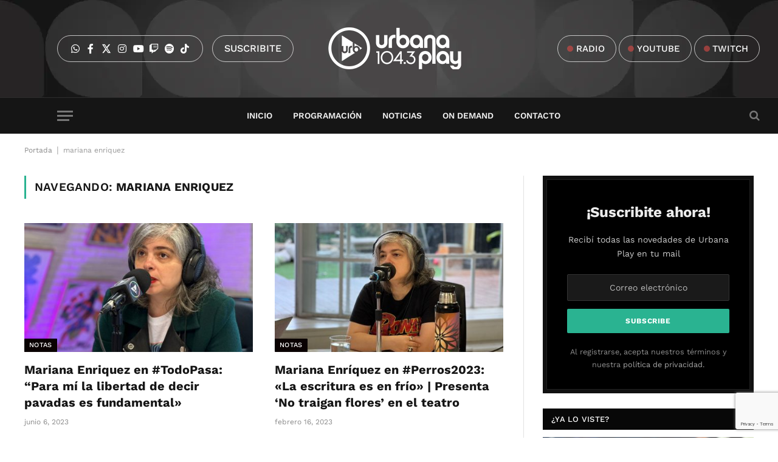

--- FILE ---
content_type: text/html; charset=utf-8
request_url: https://www.google.com/recaptcha/api2/anchor?ar=1&k=6LeHQ8AbAAAAAMMpnbkULrqO5tIBGSwVoguRA4xt&co=aHR0cHM6Ly91cmJhbmFwbGF5Zm0uY29tOjQ0Mw..&hl=en&v=PoyoqOPhxBO7pBk68S4YbpHZ&size=invisible&anchor-ms=20000&execute-ms=30000&cb=mktjf6mk753x
body_size: 48609
content:
<!DOCTYPE HTML><html dir="ltr" lang="en"><head><meta http-equiv="Content-Type" content="text/html; charset=UTF-8">
<meta http-equiv="X-UA-Compatible" content="IE=edge">
<title>reCAPTCHA</title>
<style type="text/css">
/* cyrillic-ext */
@font-face {
  font-family: 'Roboto';
  font-style: normal;
  font-weight: 400;
  font-stretch: 100%;
  src: url(//fonts.gstatic.com/s/roboto/v48/KFO7CnqEu92Fr1ME7kSn66aGLdTylUAMa3GUBHMdazTgWw.woff2) format('woff2');
  unicode-range: U+0460-052F, U+1C80-1C8A, U+20B4, U+2DE0-2DFF, U+A640-A69F, U+FE2E-FE2F;
}
/* cyrillic */
@font-face {
  font-family: 'Roboto';
  font-style: normal;
  font-weight: 400;
  font-stretch: 100%;
  src: url(//fonts.gstatic.com/s/roboto/v48/KFO7CnqEu92Fr1ME7kSn66aGLdTylUAMa3iUBHMdazTgWw.woff2) format('woff2');
  unicode-range: U+0301, U+0400-045F, U+0490-0491, U+04B0-04B1, U+2116;
}
/* greek-ext */
@font-face {
  font-family: 'Roboto';
  font-style: normal;
  font-weight: 400;
  font-stretch: 100%;
  src: url(//fonts.gstatic.com/s/roboto/v48/KFO7CnqEu92Fr1ME7kSn66aGLdTylUAMa3CUBHMdazTgWw.woff2) format('woff2');
  unicode-range: U+1F00-1FFF;
}
/* greek */
@font-face {
  font-family: 'Roboto';
  font-style: normal;
  font-weight: 400;
  font-stretch: 100%;
  src: url(//fonts.gstatic.com/s/roboto/v48/KFO7CnqEu92Fr1ME7kSn66aGLdTylUAMa3-UBHMdazTgWw.woff2) format('woff2');
  unicode-range: U+0370-0377, U+037A-037F, U+0384-038A, U+038C, U+038E-03A1, U+03A3-03FF;
}
/* math */
@font-face {
  font-family: 'Roboto';
  font-style: normal;
  font-weight: 400;
  font-stretch: 100%;
  src: url(//fonts.gstatic.com/s/roboto/v48/KFO7CnqEu92Fr1ME7kSn66aGLdTylUAMawCUBHMdazTgWw.woff2) format('woff2');
  unicode-range: U+0302-0303, U+0305, U+0307-0308, U+0310, U+0312, U+0315, U+031A, U+0326-0327, U+032C, U+032F-0330, U+0332-0333, U+0338, U+033A, U+0346, U+034D, U+0391-03A1, U+03A3-03A9, U+03B1-03C9, U+03D1, U+03D5-03D6, U+03F0-03F1, U+03F4-03F5, U+2016-2017, U+2034-2038, U+203C, U+2040, U+2043, U+2047, U+2050, U+2057, U+205F, U+2070-2071, U+2074-208E, U+2090-209C, U+20D0-20DC, U+20E1, U+20E5-20EF, U+2100-2112, U+2114-2115, U+2117-2121, U+2123-214F, U+2190, U+2192, U+2194-21AE, U+21B0-21E5, U+21F1-21F2, U+21F4-2211, U+2213-2214, U+2216-22FF, U+2308-230B, U+2310, U+2319, U+231C-2321, U+2336-237A, U+237C, U+2395, U+239B-23B7, U+23D0, U+23DC-23E1, U+2474-2475, U+25AF, U+25B3, U+25B7, U+25BD, U+25C1, U+25CA, U+25CC, U+25FB, U+266D-266F, U+27C0-27FF, U+2900-2AFF, U+2B0E-2B11, U+2B30-2B4C, U+2BFE, U+3030, U+FF5B, U+FF5D, U+1D400-1D7FF, U+1EE00-1EEFF;
}
/* symbols */
@font-face {
  font-family: 'Roboto';
  font-style: normal;
  font-weight: 400;
  font-stretch: 100%;
  src: url(//fonts.gstatic.com/s/roboto/v48/KFO7CnqEu92Fr1ME7kSn66aGLdTylUAMaxKUBHMdazTgWw.woff2) format('woff2');
  unicode-range: U+0001-000C, U+000E-001F, U+007F-009F, U+20DD-20E0, U+20E2-20E4, U+2150-218F, U+2190, U+2192, U+2194-2199, U+21AF, U+21E6-21F0, U+21F3, U+2218-2219, U+2299, U+22C4-22C6, U+2300-243F, U+2440-244A, U+2460-24FF, U+25A0-27BF, U+2800-28FF, U+2921-2922, U+2981, U+29BF, U+29EB, U+2B00-2BFF, U+4DC0-4DFF, U+FFF9-FFFB, U+10140-1018E, U+10190-1019C, U+101A0, U+101D0-101FD, U+102E0-102FB, U+10E60-10E7E, U+1D2C0-1D2D3, U+1D2E0-1D37F, U+1F000-1F0FF, U+1F100-1F1AD, U+1F1E6-1F1FF, U+1F30D-1F30F, U+1F315, U+1F31C, U+1F31E, U+1F320-1F32C, U+1F336, U+1F378, U+1F37D, U+1F382, U+1F393-1F39F, U+1F3A7-1F3A8, U+1F3AC-1F3AF, U+1F3C2, U+1F3C4-1F3C6, U+1F3CA-1F3CE, U+1F3D4-1F3E0, U+1F3ED, U+1F3F1-1F3F3, U+1F3F5-1F3F7, U+1F408, U+1F415, U+1F41F, U+1F426, U+1F43F, U+1F441-1F442, U+1F444, U+1F446-1F449, U+1F44C-1F44E, U+1F453, U+1F46A, U+1F47D, U+1F4A3, U+1F4B0, U+1F4B3, U+1F4B9, U+1F4BB, U+1F4BF, U+1F4C8-1F4CB, U+1F4D6, U+1F4DA, U+1F4DF, U+1F4E3-1F4E6, U+1F4EA-1F4ED, U+1F4F7, U+1F4F9-1F4FB, U+1F4FD-1F4FE, U+1F503, U+1F507-1F50B, U+1F50D, U+1F512-1F513, U+1F53E-1F54A, U+1F54F-1F5FA, U+1F610, U+1F650-1F67F, U+1F687, U+1F68D, U+1F691, U+1F694, U+1F698, U+1F6AD, U+1F6B2, U+1F6B9-1F6BA, U+1F6BC, U+1F6C6-1F6CF, U+1F6D3-1F6D7, U+1F6E0-1F6EA, U+1F6F0-1F6F3, U+1F6F7-1F6FC, U+1F700-1F7FF, U+1F800-1F80B, U+1F810-1F847, U+1F850-1F859, U+1F860-1F887, U+1F890-1F8AD, U+1F8B0-1F8BB, U+1F8C0-1F8C1, U+1F900-1F90B, U+1F93B, U+1F946, U+1F984, U+1F996, U+1F9E9, U+1FA00-1FA6F, U+1FA70-1FA7C, U+1FA80-1FA89, U+1FA8F-1FAC6, U+1FACE-1FADC, U+1FADF-1FAE9, U+1FAF0-1FAF8, U+1FB00-1FBFF;
}
/* vietnamese */
@font-face {
  font-family: 'Roboto';
  font-style: normal;
  font-weight: 400;
  font-stretch: 100%;
  src: url(//fonts.gstatic.com/s/roboto/v48/KFO7CnqEu92Fr1ME7kSn66aGLdTylUAMa3OUBHMdazTgWw.woff2) format('woff2');
  unicode-range: U+0102-0103, U+0110-0111, U+0128-0129, U+0168-0169, U+01A0-01A1, U+01AF-01B0, U+0300-0301, U+0303-0304, U+0308-0309, U+0323, U+0329, U+1EA0-1EF9, U+20AB;
}
/* latin-ext */
@font-face {
  font-family: 'Roboto';
  font-style: normal;
  font-weight: 400;
  font-stretch: 100%;
  src: url(//fonts.gstatic.com/s/roboto/v48/KFO7CnqEu92Fr1ME7kSn66aGLdTylUAMa3KUBHMdazTgWw.woff2) format('woff2');
  unicode-range: U+0100-02BA, U+02BD-02C5, U+02C7-02CC, U+02CE-02D7, U+02DD-02FF, U+0304, U+0308, U+0329, U+1D00-1DBF, U+1E00-1E9F, U+1EF2-1EFF, U+2020, U+20A0-20AB, U+20AD-20C0, U+2113, U+2C60-2C7F, U+A720-A7FF;
}
/* latin */
@font-face {
  font-family: 'Roboto';
  font-style: normal;
  font-weight: 400;
  font-stretch: 100%;
  src: url(//fonts.gstatic.com/s/roboto/v48/KFO7CnqEu92Fr1ME7kSn66aGLdTylUAMa3yUBHMdazQ.woff2) format('woff2');
  unicode-range: U+0000-00FF, U+0131, U+0152-0153, U+02BB-02BC, U+02C6, U+02DA, U+02DC, U+0304, U+0308, U+0329, U+2000-206F, U+20AC, U+2122, U+2191, U+2193, U+2212, U+2215, U+FEFF, U+FFFD;
}
/* cyrillic-ext */
@font-face {
  font-family: 'Roboto';
  font-style: normal;
  font-weight: 500;
  font-stretch: 100%;
  src: url(//fonts.gstatic.com/s/roboto/v48/KFO7CnqEu92Fr1ME7kSn66aGLdTylUAMa3GUBHMdazTgWw.woff2) format('woff2');
  unicode-range: U+0460-052F, U+1C80-1C8A, U+20B4, U+2DE0-2DFF, U+A640-A69F, U+FE2E-FE2F;
}
/* cyrillic */
@font-face {
  font-family: 'Roboto';
  font-style: normal;
  font-weight: 500;
  font-stretch: 100%;
  src: url(//fonts.gstatic.com/s/roboto/v48/KFO7CnqEu92Fr1ME7kSn66aGLdTylUAMa3iUBHMdazTgWw.woff2) format('woff2');
  unicode-range: U+0301, U+0400-045F, U+0490-0491, U+04B0-04B1, U+2116;
}
/* greek-ext */
@font-face {
  font-family: 'Roboto';
  font-style: normal;
  font-weight: 500;
  font-stretch: 100%;
  src: url(//fonts.gstatic.com/s/roboto/v48/KFO7CnqEu92Fr1ME7kSn66aGLdTylUAMa3CUBHMdazTgWw.woff2) format('woff2');
  unicode-range: U+1F00-1FFF;
}
/* greek */
@font-face {
  font-family: 'Roboto';
  font-style: normal;
  font-weight: 500;
  font-stretch: 100%;
  src: url(//fonts.gstatic.com/s/roboto/v48/KFO7CnqEu92Fr1ME7kSn66aGLdTylUAMa3-UBHMdazTgWw.woff2) format('woff2');
  unicode-range: U+0370-0377, U+037A-037F, U+0384-038A, U+038C, U+038E-03A1, U+03A3-03FF;
}
/* math */
@font-face {
  font-family: 'Roboto';
  font-style: normal;
  font-weight: 500;
  font-stretch: 100%;
  src: url(//fonts.gstatic.com/s/roboto/v48/KFO7CnqEu92Fr1ME7kSn66aGLdTylUAMawCUBHMdazTgWw.woff2) format('woff2');
  unicode-range: U+0302-0303, U+0305, U+0307-0308, U+0310, U+0312, U+0315, U+031A, U+0326-0327, U+032C, U+032F-0330, U+0332-0333, U+0338, U+033A, U+0346, U+034D, U+0391-03A1, U+03A3-03A9, U+03B1-03C9, U+03D1, U+03D5-03D6, U+03F0-03F1, U+03F4-03F5, U+2016-2017, U+2034-2038, U+203C, U+2040, U+2043, U+2047, U+2050, U+2057, U+205F, U+2070-2071, U+2074-208E, U+2090-209C, U+20D0-20DC, U+20E1, U+20E5-20EF, U+2100-2112, U+2114-2115, U+2117-2121, U+2123-214F, U+2190, U+2192, U+2194-21AE, U+21B0-21E5, U+21F1-21F2, U+21F4-2211, U+2213-2214, U+2216-22FF, U+2308-230B, U+2310, U+2319, U+231C-2321, U+2336-237A, U+237C, U+2395, U+239B-23B7, U+23D0, U+23DC-23E1, U+2474-2475, U+25AF, U+25B3, U+25B7, U+25BD, U+25C1, U+25CA, U+25CC, U+25FB, U+266D-266F, U+27C0-27FF, U+2900-2AFF, U+2B0E-2B11, U+2B30-2B4C, U+2BFE, U+3030, U+FF5B, U+FF5D, U+1D400-1D7FF, U+1EE00-1EEFF;
}
/* symbols */
@font-face {
  font-family: 'Roboto';
  font-style: normal;
  font-weight: 500;
  font-stretch: 100%;
  src: url(//fonts.gstatic.com/s/roboto/v48/KFO7CnqEu92Fr1ME7kSn66aGLdTylUAMaxKUBHMdazTgWw.woff2) format('woff2');
  unicode-range: U+0001-000C, U+000E-001F, U+007F-009F, U+20DD-20E0, U+20E2-20E4, U+2150-218F, U+2190, U+2192, U+2194-2199, U+21AF, U+21E6-21F0, U+21F3, U+2218-2219, U+2299, U+22C4-22C6, U+2300-243F, U+2440-244A, U+2460-24FF, U+25A0-27BF, U+2800-28FF, U+2921-2922, U+2981, U+29BF, U+29EB, U+2B00-2BFF, U+4DC0-4DFF, U+FFF9-FFFB, U+10140-1018E, U+10190-1019C, U+101A0, U+101D0-101FD, U+102E0-102FB, U+10E60-10E7E, U+1D2C0-1D2D3, U+1D2E0-1D37F, U+1F000-1F0FF, U+1F100-1F1AD, U+1F1E6-1F1FF, U+1F30D-1F30F, U+1F315, U+1F31C, U+1F31E, U+1F320-1F32C, U+1F336, U+1F378, U+1F37D, U+1F382, U+1F393-1F39F, U+1F3A7-1F3A8, U+1F3AC-1F3AF, U+1F3C2, U+1F3C4-1F3C6, U+1F3CA-1F3CE, U+1F3D4-1F3E0, U+1F3ED, U+1F3F1-1F3F3, U+1F3F5-1F3F7, U+1F408, U+1F415, U+1F41F, U+1F426, U+1F43F, U+1F441-1F442, U+1F444, U+1F446-1F449, U+1F44C-1F44E, U+1F453, U+1F46A, U+1F47D, U+1F4A3, U+1F4B0, U+1F4B3, U+1F4B9, U+1F4BB, U+1F4BF, U+1F4C8-1F4CB, U+1F4D6, U+1F4DA, U+1F4DF, U+1F4E3-1F4E6, U+1F4EA-1F4ED, U+1F4F7, U+1F4F9-1F4FB, U+1F4FD-1F4FE, U+1F503, U+1F507-1F50B, U+1F50D, U+1F512-1F513, U+1F53E-1F54A, U+1F54F-1F5FA, U+1F610, U+1F650-1F67F, U+1F687, U+1F68D, U+1F691, U+1F694, U+1F698, U+1F6AD, U+1F6B2, U+1F6B9-1F6BA, U+1F6BC, U+1F6C6-1F6CF, U+1F6D3-1F6D7, U+1F6E0-1F6EA, U+1F6F0-1F6F3, U+1F6F7-1F6FC, U+1F700-1F7FF, U+1F800-1F80B, U+1F810-1F847, U+1F850-1F859, U+1F860-1F887, U+1F890-1F8AD, U+1F8B0-1F8BB, U+1F8C0-1F8C1, U+1F900-1F90B, U+1F93B, U+1F946, U+1F984, U+1F996, U+1F9E9, U+1FA00-1FA6F, U+1FA70-1FA7C, U+1FA80-1FA89, U+1FA8F-1FAC6, U+1FACE-1FADC, U+1FADF-1FAE9, U+1FAF0-1FAF8, U+1FB00-1FBFF;
}
/* vietnamese */
@font-face {
  font-family: 'Roboto';
  font-style: normal;
  font-weight: 500;
  font-stretch: 100%;
  src: url(//fonts.gstatic.com/s/roboto/v48/KFO7CnqEu92Fr1ME7kSn66aGLdTylUAMa3OUBHMdazTgWw.woff2) format('woff2');
  unicode-range: U+0102-0103, U+0110-0111, U+0128-0129, U+0168-0169, U+01A0-01A1, U+01AF-01B0, U+0300-0301, U+0303-0304, U+0308-0309, U+0323, U+0329, U+1EA0-1EF9, U+20AB;
}
/* latin-ext */
@font-face {
  font-family: 'Roboto';
  font-style: normal;
  font-weight: 500;
  font-stretch: 100%;
  src: url(//fonts.gstatic.com/s/roboto/v48/KFO7CnqEu92Fr1ME7kSn66aGLdTylUAMa3KUBHMdazTgWw.woff2) format('woff2');
  unicode-range: U+0100-02BA, U+02BD-02C5, U+02C7-02CC, U+02CE-02D7, U+02DD-02FF, U+0304, U+0308, U+0329, U+1D00-1DBF, U+1E00-1E9F, U+1EF2-1EFF, U+2020, U+20A0-20AB, U+20AD-20C0, U+2113, U+2C60-2C7F, U+A720-A7FF;
}
/* latin */
@font-face {
  font-family: 'Roboto';
  font-style: normal;
  font-weight: 500;
  font-stretch: 100%;
  src: url(//fonts.gstatic.com/s/roboto/v48/KFO7CnqEu92Fr1ME7kSn66aGLdTylUAMa3yUBHMdazQ.woff2) format('woff2');
  unicode-range: U+0000-00FF, U+0131, U+0152-0153, U+02BB-02BC, U+02C6, U+02DA, U+02DC, U+0304, U+0308, U+0329, U+2000-206F, U+20AC, U+2122, U+2191, U+2193, U+2212, U+2215, U+FEFF, U+FFFD;
}
/* cyrillic-ext */
@font-face {
  font-family: 'Roboto';
  font-style: normal;
  font-weight: 900;
  font-stretch: 100%;
  src: url(//fonts.gstatic.com/s/roboto/v48/KFO7CnqEu92Fr1ME7kSn66aGLdTylUAMa3GUBHMdazTgWw.woff2) format('woff2');
  unicode-range: U+0460-052F, U+1C80-1C8A, U+20B4, U+2DE0-2DFF, U+A640-A69F, U+FE2E-FE2F;
}
/* cyrillic */
@font-face {
  font-family: 'Roboto';
  font-style: normal;
  font-weight: 900;
  font-stretch: 100%;
  src: url(//fonts.gstatic.com/s/roboto/v48/KFO7CnqEu92Fr1ME7kSn66aGLdTylUAMa3iUBHMdazTgWw.woff2) format('woff2');
  unicode-range: U+0301, U+0400-045F, U+0490-0491, U+04B0-04B1, U+2116;
}
/* greek-ext */
@font-face {
  font-family: 'Roboto';
  font-style: normal;
  font-weight: 900;
  font-stretch: 100%;
  src: url(//fonts.gstatic.com/s/roboto/v48/KFO7CnqEu92Fr1ME7kSn66aGLdTylUAMa3CUBHMdazTgWw.woff2) format('woff2');
  unicode-range: U+1F00-1FFF;
}
/* greek */
@font-face {
  font-family: 'Roboto';
  font-style: normal;
  font-weight: 900;
  font-stretch: 100%;
  src: url(//fonts.gstatic.com/s/roboto/v48/KFO7CnqEu92Fr1ME7kSn66aGLdTylUAMa3-UBHMdazTgWw.woff2) format('woff2');
  unicode-range: U+0370-0377, U+037A-037F, U+0384-038A, U+038C, U+038E-03A1, U+03A3-03FF;
}
/* math */
@font-face {
  font-family: 'Roboto';
  font-style: normal;
  font-weight: 900;
  font-stretch: 100%;
  src: url(//fonts.gstatic.com/s/roboto/v48/KFO7CnqEu92Fr1ME7kSn66aGLdTylUAMawCUBHMdazTgWw.woff2) format('woff2');
  unicode-range: U+0302-0303, U+0305, U+0307-0308, U+0310, U+0312, U+0315, U+031A, U+0326-0327, U+032C, U+032F-0330, U+0332-0333, U+0338, U+033A, U+0346, U+034D, U+0391-03A1, U+03A3-03A9, U+03B1-03C9, U+03D1, U+03D5-03D6, U+03F0-03F1, U+03F4-03F5, U+2016-2017, U+2034-2038, U+203C, U+2040, U+2043, U+2047, U+2050, U+2057, U+205F, U+2070-2071, U+2074-208E, U+2090-209C, U+20D0-20DC, U+20E1, U+20E5-20EF, U+2100-2112, U+2114-2115, U+2117-2121, U+2123-214F, U+2190, U+2192, U+2194-21AE, U+21B0-21E5, U+21F1-21F2, U+21F4-2211, U+2213-2214, U+2216-22FF, U+2308-230B, U+2310, U+2319, U+231C-2321, U+2336-237A, U+237C, U+2395, U+239B-23B7, U+23D0, U+23DC-23E1, U+2474-2475, U+25AF, U+25B3, U+25B7, U+25BD, U+25C1, U+25CA, U+25CC, U+25FB, U+266D-266F, U+27C0-27FF, U+2900-2AFF, U+2B0E-2B11, U+2B30-2B4C, U+2BFE, U+3030, U+FF5B, U+FF5D, U+1D400-1D7FF, U+1EE00-1EEFF;
}
/* symbols */
@font-face {
  font-family: 'Roboto';
  font-style: normal;
  font-weight: 900;
  font-stretch: 100%;
  src: url(//fonts.gstatic.com/s/roboto/v48/KFO7CnqEu92Fr1ME7kSn66aGLdTylUAMaxKUBHMdazTgWw.woff2) format('woff2');
  unicode-range: U+0001-000C, U+000E-001F, U+007F-009F, U+20DD-20E0, U+20E2-20E4, U+2150-218F, U+2190, U+2192, U+2194-2199, U+21AF, U+21E6-21F0, U+21F3, U+2218-2219, U+2299, U+22C4-22C6, U+2300-243F, U+2440-244A, U+2460-24FF, U+25A0-27BF, U+2800-28FF, U+2921-2922, U+2981, U+29BF, U+29EB, U+2B00-2BFF, U+4DC0-4DFF, U+FFF9-FFFB, U+10140-1018E, U+10190-1019C, U+101A0, U+101D0-101FD, U+102E0-102FB, U+10E60-10E7E, U+1D2C0-1D2D3, U+1D2E0-1D37F, U+1F000-1F0FF, U+1F100-1F1AD, U+1F1E6-1F1FF, U+1F30D-1F30F, U+1F315, U+1F31C, U+1F31E, U+1F320-1F32C, U+1F336, U+1F378, U+1F37D, U+1F382, U+1F393-1F39F, U+1F3A7-1F3A8, U+1F3AC-1F3AF, U+1F3C2, U+1F3C4-1F3C6, U+1F3CA-1F3CE, U+1F3D4-1F3E0, U+1F3ED, U+1F3F1-1F3F3, U+1F3F5-1F3F7, U+1F408, U+1F415, U+1F41F, U+1F426, U+1F43F, U+1F441-1F442, U+1F444, U+1F446-1F449, U+1F44C-1F44E, U+1F453, U+1F46A, U+1F47D, U+1F4A3, U+1F4B0, U+1F4B3, U+1F4B9, U+1F4BB, U+1F4BF, U+1F4C8-1F4CB, U+1F4D6, U+1F4DA, U+1F4DF, U+1F4E3-1F4E6, U+1F4EA-1F4ED, U+1F4F7, U+1F4F9-1F4FB, U+1F4FD-1F4FE, U+1F503, U+1F507-1F50B, U+1F50D, U+1F512-1F513, U+1F53E-1F54A, U+1F54F-1F5FA, U+1F610, U+1F650-1F67F, U+1F687, U+1F68D, U+1F691, U+1F694, U+1F698, U+1F6AD, U+1F6B2, U+1F6B9-1F6BA, U+1F6BC, U+1F6C6-1F6CF, U+1F6D3-1F6D7, U+1F6E0-1F6EA, U+1F6F0-1F6F3, U+1F6F7-1F6FC, U+1F700-1F7FF, U+1F800-1F80B, U+1F810-1F847, U+1F850-1F859, U+1F860-1F887, U+1F890-1F8AD, U+1F8B0-1F8BB, U+1F8C0-1F8C1, U+1F900-1F90B, U+1F93B, U+1F946, U+1F984, U+1F996, U+1F9E9, U+1FA00-1FA6F, U+1FA70-1FA7C, U+1FA80-1FA89, U+1FA8F-1FAC6, U+1FACE-1FADC, U+1FADF-1FAE9, U+1FAF0-1FAF8, U+1FB00-1FBFF;
}
/* vietnamese */
@font-face {
  font-family: 'Roboto';
  font-style: normal;
  font-weight: 900;
  font-stretch: 100%;
  src: url(//fonts.gstatic.com/s/roboto/v48/KFO7CnqEu92Fr1ME7kSn66aGLdTylUAMa3OUBHMdazTgWw.woff2) format('woff2');
  unicode-range: U+0102-0103, U+0110-0111, U+0128-0129, U+0168-0169, U+01A0-01A1, U+01AF-01B0, U+0300-0301, U+0303-0304, U+0308-0309, U+0323, U+0329, U+1EA0-1EF9, U+20AB;
}
/* latin-ext */
@font-face {
  font-family: 'Roboto';
  font-style: normal;
  font-weight: 900;
  font-stretch: 100%;
  src: url(//fonts.gstatic.com/s/roboto/v48/KFO7CnqEu92Fr1ME7kSn66aGLdTylUAMa3KUBHMdazTgWw.woff2) format('woff2');
  unicode-range: U+0100-02BA, U+02BD-02C5, U+02C7-02CC, U+02CE-02D7, U+02DD-02FF, U+0304, U+0308, U+0329, U+1D00-1DBF, U+1E00-1E9F, U+1EF2-1EFF, U+2020, U+20A0-20AB, U+20AD-20C0, U+2113, U+2C60-2C7F, U+A720-A7FF;
}
/* latin */
@font-face {
  font-family: 'Roboto';
  font-style: normal;
  font-weight: 900;
  font-stretch: 100%;
  src: url(//fonts.gstatic.com/s/roboto/v48/KFO7CnqEu92Fr1ME7kSn66aGLdTylUAMa3yUBHMdazQ.woff2) format('woff2');
  unicode-range: U+0000-00FF, U+0131, U+0152-0153, U+02BB-02BC, U+02C6, U+02DA, U+02DC, U+0304, U+0308, U+0329, U+2000-206F, U+20AC, U+2122, U+2191, U+2193, U+2212, U+2215, U+FEFF, U+FFFD;
}

</style>
<link rel="stylesheet" type="text/css" href="https://www.gstatic.com/recaptcha/releases/PoyoqOPhxBO7pBk68S4YbpHZ/styles__ltr.css">
<script nonce="P-R-g_APov6zBSKaG_WkPg" type="text/javascript">window['__recaptcha_api'] = 'https://www.google.com/recaptcha/api2/';</script>
<script type="text/javascript" src="https://www.gstatic.com/recaptcha/releases/PoyoqOPhxBO7pBk68S4YbpHZ/recaptcha__en.js" nonce="P-R-g_APov6zBSKaG_WkPg">
      
    </script></head>
<body><div id="rc-anchor-alert" class="rc-anchor-alert"></div>
<input type="hidden" id="recaptcha-token" value="[base64]">
<script type="text/javascript" nonce="P-R-g_APov6zBSKaG_WkPg">
      recaptcha.anchor.Main.init("[\x22ainput\x22,[\x22bgdata\x22,\x22\x22,\[base64]/[base64]/[base64]/[base64]/[base64]/UltsKytdPUU6KEU8MjA0OD9SW2wrK109RT4+NnwxOTI6KChFJjY0NTEyKT09NTUyOTYmJk0rMTxjLmxlbmd0aCYmKGMuY2hhckNvZGVBdChNKzEpJjY0NTEyKT09NTYzMjA/[base64]/[base64]/[base64]/[base64]/[base64]/[base64]/[base64]\x22,\[base64]\x22,\x22GMO9ISc5wp01w71AwpnCuRnDhyTCrsOJX3ZQZ8ONWQ/DoEIdOF0LwoHDtsOiJhd6WcKDe8Kgw5Iww6jDoMOWw4lMICUmIUp/[base64]/DvhlXfyzComHDtsKhCSrDnVRsw5LCk8OHw5DCjmVEw7BRAHbCqzVXw7TDncOXDMOQST09CH3CpCvCvcONwrvDgcOlwpPDpMOfwr5Aw7XCssOAXAAywqlfwqHCt0/DosO8w4ZxbMO1w6E+G8Kqw6t0w64VLlPDmcKSDsOWR8ODwrfDuMOEwqV+cFU+w6LDnWRZQknClcO3NSh/worDj8K2wpYFRcOMGH1JOMKMHsOywpnCjsKvDsK0wqvDt8K8X8K0IsOiYxdfw6QlSSARSMOMP1R5YBzCu8Kfw5AQeU9PJ8Kiw43CgTcPIzRGCcK/w6XCncOmwovDisKwBsOGw6XDmcKbaVLCmMORw5rCi8K2woBffcOYwpTCim/DvzPCosOww6XDkXnDk2w8OUYKw6EnP8OyKsKLw5NNw6g4wqfDisOUw54Hw7HDnE8/w6obf8KUPzvDsh5Ew6hXwrprRybDphQ2wqYrcMOAwqgtCsORwoQPw6FbVMK4QX4+J8KBFMKYUFggw4pveXXDpMO7FcK/[base64]/[base64]/wrIgw4nCkTTDmsOtcWvDpU5uwrzCvjVcWy3DizVzw7jDtmYswpfCtcOCw4vDow/CrgjCm3RldgQ4w6vCqyYTwr/CtcO/[base64]/[base64]/CrcOZw5ozO8KgwqDDu3jCpcK9UcOPYMKhwq8lCg1UwrdwwqjCvsOowpNEw7l0MjcjKw3Cn8Ksb8KEwrnCmsK7w7lOwqoJDsOKR3fCo8KIw4LClMOYwqQDNMOGQGnCkMKtwrzDuHhhN8OELSzDtH/CtcOqeX4/w5wfIsO7wozCnXp1Dy9dwpLCilbDtMKIw5DCoTLCn8OEGR3DgVINw5hUw5rClEjDhcO9wozCqsKDQHoLNcOgaFc4w6TDpcODTgcRw448wp7CgcKtSXY7IcOIwpM8CMKqFhwFw4PDocOEwphAb8OtT8KOwooPw587ZsOiw6U5w6/CiMOcMWzCiMKPw69IwqpZw6nCjsKwDlFtIMO/KMKBKF/[base64]/ChsOPwosYwr/DhAXCqRHCrsOZBcKKdy1aZzpyw4DDnRpswp/DtsKWw5nCtjJvdBTCvcObWMOXwpJoBn8pRcOnL8O3Jzl4f3bDvcKmRl5wwqlqwpoMIMKnw73Dn8OKEcOyw6QMdcOEwrjDvFnDvhY8IFNRMMOhw7sNw5RWZ04Jw6bDpEzCiMO/LMOEewvCkcKgwowLw4cNYcOvLmjDqVfCvMOdwpZVRMK7Xl0hw7fClcOew7xow5vDr8KJd8OjKxVWwqh3CltmwrpVwpfCuwPDkA3CnMKqwqbDvsK6fTPDgMOBf2BOw4bCqzgKwoEgQStbwpLDncOHw5nDrsK5e8OBwqPCpcO8GsOLUMOvOcO/wqw+VsO1LcK5N8OcJU3ConDCgUjCv8KIMwbChsKGelHDhsO4FMKVecKRGsO6wofDnTbDp8KxwpYVDsKQRcOcH1wpeMO9woDCscK9w7w6wrXDtz/CnsO7FQHDpMKQRXdJwo7DvsKmwqpAwrDCmSzCpMO2w6YCwrnCqsKlPcK7w5wmXx8XI0vDrMKTHsKkwq7CtlDDqcKqw7rCrcKZwoDDiCsEDT7Ck1TCs0gCQCx9wqwhdMKRFHF+w4HCoTHDhGTChMKeAsOhw6EmG8KCw5DCtUTDmHdcwq3Ci8OiWmtRw4/DsB5sJMKzBFzCnMOxA8OEw5gMwokRw5kSw6bCsWHCi8O/w5QOw6jCo8KKw6ZVfTvCuCfCsMOHw4BDw4HCpmDCucOqwo/[base64]/Cp8Ozw6vDrGLDkMOGwrnCgcOlB8O+HsKSasKnwrHDl8OZFcKnw7nCgsO2wroZSj/[base64]/CnsKtwp/[base64]/DnBpkw6XCnwRXYS3DlcKiwrfCpsKhw5tNw7DDqnJIwo3CrMObNcK+woAPw4DDuSzDpsKXZiRhRMK9wpoYQH4ew44iBk0aGMOFBMOow4TDpMOqDTciPTRpBcKTw41GwqRPHA7CuxMBw6zDsUgqw6oKw6/CgUQsen/CjsKEw4NcbMOAwpbDiFXDssOSwp3DmcOXV8OVw4TCqmcSwrJDXcKrw5fDs8OGHFsGw6PDiSfCqcOYMyjDusO2wofDisOkwqnDoxTDp8Klw5jCnUo8Gw4iFyVjLsKjNW88cgVjBDjCuBXDqhVswo3DoyUmJMOGwppCwrXCsULCnhTDo8O/woxdB2YCZ8OcQjbCusOzM1nCgsOAw5FLwrYtG8Oxw7FDXsOxSg1/R8OOwpzDuCp9wqTCnkrCv1fCrCvCnsK6wqRSw6/Cl1/DiwFCw5QCwoPDncOhwrI9NnTDkcKIVxdwa1VXwrFzYHfDpsK/[base64]/MsOOw7DDpEt0wr7Clxkjw6hbw5o3w5UYfsObJcOywoocR8OUwo09FTJcwoR1JV1kwqsZC8ODwp/DsTzDq8Kywo7CvTfCkiLCtsOnecOufcKpwoIdwqMKC8KTwo0HWcKtwoArw4fDijDDs39HYTHDpgQXCMKcwqDDusOaXQPCjgZ1wp4fw7gswpLCty0Vel/DlsOhwqAFwrbDk8K/w7laEFt9wo/CpMOIwonDvcOBwr0sRsKOw47DqsKtTcKmOsOADjlhCMOsw7XCoyAtwpDDun0Tw4NDw43DthlNbcKeW8KpQMOJbMKIw7AtMsO3IgHDv8K/NMKQw5sld0fDsMKew7TDonfCsGpXb210QnlzwrrDiXvDmjDDn8OWNG/Dhj3DkGfCrh/[base64]/DiVPDv8Kuw65Ow6QfAcOkcjrCncKrwppLeXPDgMOMTjjDisKedsOTwozCnDUHwoHCvGgew618E8OeaRLCnE/DvTDCqMKNK8OywpYmTsKaL8OEBsOADMKCWgTCmThZCcKQTsKiSCELwovDpcOUwrAUD8OOWXzCq8OPw5zDsEQVVsKrwpofwrh/wrPCj0JDNcK/[base64]/Dom5+wrc0QsOFHSdPasO6wqZ/cULCu07DsWDCtS3CsG5mwopaw4DDpj/CsDwXwoVzw5/CqzPDk8O9WnPCqX/CvMOfwrLCr8K4PWXCkMKfw4IiwoDDvcKWw5nDs2dnNigKw5ZPw68bMAfClRQnw7LCsMOWEQ9aJsKBwoHDt1gzwrtjeMOWwpUOY3/Cs23Cm8OjecKQcxUnBMKQwq8qwoPCuT9pD3YqDjhSwqXDp1Vmw5gywptgN0TDt8O1wobCqAIpScKzF8Knw7U3PSJtwrAXRMKKesKsV0tMOS/[base64]/CisOHOcOgw5NqJMONT13CkFJmXMOawprDoE/DvMKmDnMCPxDDmiprw61CWMKkw4XCoWtmwodHwonDqxPDqXTDo2jCtcKjw5htZMKWDsOswr17w5jDuUvCt8Kkw5vDtMOsPsKbXMKaPjAvwp/CqzrCnCLDjlJ4w6ZKw6jCisO/[base64]/[base64]/CnMK3woTDq2Mow5jDqXjDp8KfwpvCgWfCizEnIl0ewojDtR3CtkhME8Oxwr8pXRjDixAXYsOMw5jDnmFmwofCv8O6YSXDl0bDqcKOQcOaYH/DpMOpIzVEaEwYbkxPwpDCoi7CkS57w57DsCzDhWh3GsKQwozDn13DklYmw5nDpcOEHCHCt8KhfcOqZ39hbinDhiVDwoQGwoXChgXCtQcBwofDnsKUacKrNcKkw5fDgcKiw6R3W8O7LcK1AG3CrAHDpnU3CQDCqcOrwp8DfnV/w6/CtH8sWBfCmlZDDsK1Wwpmw7bCoRTCkAAJw6FowrN2AR3DtcKGCn0ODjd+w7fDvRFbw4/DksKfZQnDvMKHw4/DjBDDkyXCqsOXw6bCocK/wpomRsO0w4nDl3rCuATCs2/[base64]/CoEnCtFrDqg05U1rDkMOPw4nCvcKcwp7CnkZRS3LChQd+VsOhw47Cr8Kww57CvQfDjQ4CWFYRCHN+A1DDgE7CssOawrfCoMKdJcOiwp3DiMOCc0PDlW/[base64]/DnMOdD8OZHcO3IGwvRDNowonDjsOiwrljVsO4wocXw6I9w5HCisOiECVPL03CksOLw5nCqkPDssObFMKzF8Ofbh/CqsKWfsOXA8KmWATDliQTWUTCosOiG8Ktw4rDosK3c8OAw7Axw4QkwpbDtQFHTQnDhUXClDgWCsOqM8OQSMOAF8OtN8Okwq93w6TDr3DDiMOYdsOLwr/DrkLCj8O5w7BQfUwGw6I/[base64]/LxlMfE92b0HCuTlGw5zCkS3DoC3CtMKzCsOPX3AYD0LDnsKOw4kLVDvCiMOVwo/DmcOhw6YsKMK5wrNwTMK8HsOAVsKww47Dk8KtaVLCsToWPXYfwpUHUcOJfABXbcKGwrzCncOVwppfYMONw7/DqHU9w5/[base64]/Dh0XDj8OAw6Faw7vDsMKXw5dUw4l/w6hUwpXCvcOVKsOMAwZYNxrCkcKVwp8Pwq/Dj8KBwq9lYyFkAEM2w6MQXsO6wqB3aMOZV3RBw4LCusO2woTCuk51wpUswp3CkxjDqTN/LMKBw6jDkMOcwrF/LxrDsynDhMKAwpVswrwgw51FwocawrsCZwTDvxUGXSkDbcKnZHfCj8OvfG3DvEgNYCkwwp82w5fCtHQLw68oF3nDqA5Bw7rCniMsw7HCikTDu3tbfMODw6/[base64]/A0Nrwrdmw58iwrxiw4IZdcKGVDAHKW1ZfsKABH3Cj8KQw6wfwqLDughXw50rwqIVwo5TWExwOUc/HsOjegHCnCbDvsOceU5pw6nDtcOjw5RKw6nDtxINbTpqw7nDjsKcScO8MMKuwrVsTWLDuQvCtkcqw65eP8OVw6PDvMKFdsK/VGvClMObX8O4ecKsX0vDrMKsw4DCrVvDki07w5UFIMKbw50uw4HCicK0NTzCgMK9wpdLC0FRw68XPgprw4JkNMOgwp3Dh8O6Yk8xSzzDr8Kow7zDoHLCmMO7UsKqCGHDi8KhDFfChwlWZxpvX8ORwrbDkMKqwpLDrzAHD8KqJFXDiWQkwpdLwpXCicKXBil/OsKZSsKrdRvDhQrDucO6DyF0TXMewqbDsW7DpVbCrS7DusORIsKNBMKHwo7DusOmTxE3wqrCgMOiNiJxw6PCnsOCwojDqcOKQcK9dXZ9w4kuwoUUwqXDmcO9woIuQ1DChcKJw71aTTUrwrkBLMK/RBPChkB1D2l6w41XTcKJZcK7w7AEw7UDD8KWfjFswrJjwoDDi8KrfEBXw7fCtsK7wo/DgsOWA3nDsiAww5TDsiQBZcKhTVIBTx/DgQ/[base64]/T0HCjSnDu8OLw6cuUMKVZ8OEwolqwp50w7TDjAFcw5oJwo52dcOIAncKwpXCtsK9LU/Di8OTwpBcwq1Kw5NbVwDDp1TDiCrDgQogMTZacMK/[base64]/Dj8KBHUbCusOiw6VawpPDtHTDqmwEwrnDrSwKwq3Cn8K6asOXw5DCjMKXDzNjw4zDgnVnasOnwrQNSMOcw6lDB09QecOTQ8KqF3PCpUEqwoF7w5DCpMK1wo4AFsKnw6nCscKbwrfDoyHColBOwrfDicKRwrPDgcKFaMKpwrN4GldgW8Okw4/ChDEJFh7CiMOqZUkaw7PDkxAdw7ZkesOiFMKnOMKBVDgabcODw4rCvxE1w7QQbcKnw7gxW2jCvMOAwpXCscOAacOmZHLDhHV9wrkiw51oZxHCj8KlEMOHw4cbPMOibQnCgcOmwrrCgiYCw78zdsK/wq1LRMKqbEx/w5w6w5nCosOEwpxswqIbw40rWC/CuMKawrjCtsObwqcRDcOOw7nDqnILwonDnsOCwq3CnnwKFsKAwrZWCDN9G8ODw53DssKqwq4EajNzw4U3w6DCsSbCiTRQf8ONw63Cmy7CssKtZMOoQcOzwo5GwrhOQDc+woLDnV7CkMO/[base64]/[base64]/CkMOTw7hjF8KMwqvDmcKBM8OYPX7ClMKiw4Y8w5rDisK2w5fDlGzCmnsBw7wmw5sVw7DCg8KYwo3Dv8O2SMK+EsOpw7ZOwpnDs8KrwoNzwrzCoj8eL8KXD8OmTmnCscK0P3zCjMOmw6suw5Y9w6sdPcOBTMKsw6VQw7/[base64]/DtcOzw4vDhsO9w5prbsKaB8KSwrHDkSrCiMKvwpxgPBBTaEjCrsKBT04wNcOYWG3Di8O0wr/DrhEIw5DDgAfCol3CgTwVCcKOwqTCqG0qw5bDlnZqwqTCkFnCosKEHm4awq7Ch8KAwo7Dhn7CucK8EMKLdV1WOgUDUsOqwo/Ck1gYGUTDh8O6wojCscKFfcK8wqFWVxTCqMKBRQQywonCnsK/[base64]/CvWXCtDRQw7fCpFnCs8KiWMKCwptMXMOtXHVFw5A5J8OKFgNFSxxJwpvCicKMw5/DnFYqUcKxwoJtHVTCrTMdQsOHe8KLwoxZwqBKw6pMwpDDnMK5KsOHf8KRwo/DlUfDuVwYwrbCvcK0L8OdVMOlf8K4SsOtAMKaGcO4MxMBQcOZIlhwGFwZwpdIDcOaw5nCv8Oqwr3CjmrDl2/DlcO9RcObe1N5w5QjLxIpXcKqw7saQ8K4w5fCrsOSK1ojaMKPwrfCu3xIwoXCgzfCvi8nw4wwPQ0Lw6nDlUNAeFHCkzNiw6bCqTfCp0NQw4IzMsKNw6XDvh/[base64]/[base64]/GMOZw4jChjvDo2cPwpBXwqQOw7c3w5fDssOHwrzChMKRSETDgiR0AEMKD0ckwoNgwoIzwrUDw5FiKj3CvwLCscKhwoM7w4Fsw4zDmW5Cw4jDrwHDpsKXw5jCnFLDuw/CisOrATNtM8OOw7Jbw6jCocK6wr8Kwrxkw6lzWsOjwpPDnsKRMVjDisOzwpUfw5rDkSwow7fDkMKeMgJgejnCgmBFeMO7CGnDvMKVw7/ChhXCiMKLw5bCrcKZw4EUMcORNMKAEcOfw7nDikZ0w4dowqnCij5jL8KHacKBUTXCvHgvOcKYwrzDhcO1DSU7IE3Dt3zCo3rCgW85NcKiY8O7WHDCr1jDomXDpybDkMOmV8O4wrTCm8OTwp1uIyzDjsKBPsO1wqjDoMKBNMKcFjBLZxPDusOdScKsNxJywq97w5/DpWktw5fDp8OtwpEiw5x0cUM0DgRFwopzw4rCgnsyH8KWw7XCoSpTIQbDhidRCcKuM8OXdhjDlMObwpA3LMKIJQ1gw5c/[base64]/CmsOlw4DCtMKWwqMlw6/[base64]/CvcKbw7/CusKyIXAHw7lgd8O0CDXDmsOYwrBeXlhtwqnCuRXDlgQyKMOowpNZwoxZYMKeH8ONwrXDqhQ/bx0NVWjChgPCg0jCrsKew5jDn8KoRsKoI0sXwobDjhcAIMKQw5DCj3QKI3/Cvi1Sw75VNsK/WW7Dl8O2UMK3aRUndxEfYcK3TRfDjsO+w6E8SyFowrHDuUVUw6HCt8KIYBFJdgRmwpBnwqDDiMKew4/CkjDCqMOaDMOFw4jCjDPDoi3CsSFiM8OGDwzCmsKpMMO7w5UKwpjCvmTCncKtwp87wqZIw7DDnD9yacOhB103w6lyw5EQw7rDqSwwRcKlw451wrXDocKkw5PCvS0FLyjCmsKYwr5/wrPChxM+esO4KcKrw6B3w7MtYAzDhcOHwqbDojBcw4TDgn43w6fDr2U8wp7Dq2x7wr1dFhzCs2TDhcK/[base64]/O15ewoHCs1LDhsKQwpbDlcKiWMOxVDYTGAwbbkZIw7cfHiDDhMO1wpYLBBocw743IF/CiMK2w4zCojXDp8OuesOFOcKbwo88Q8OhfBw4cHsmUArDvwTDpMKvZcKFw4bCssKmDjLCn8K7BS/Dm8KWDQMfHsK0YsOUwovDgAbDmsKaw6bDv8OkwrXDrURBMkknwo4hJR/DksKFw6sEw4c5wo4RwrXDtcO6CyInwrxSw7bCsFbDucOeM8OaUsO7wqDCmsKXbF8ww5MQRy8kAcKPw4LClSPDv8Kvwoc+fcKqDyUZw5jCpl/DoyjCu0jCksOjwrZRUsKgwoTCisKpa8KiwqpEw4DCnkXDlMODVcKcwrskw4JEfxc6woTDlMOeFV0cwp1fw7XDuiVLw4IMLhMIw6o+w7vDh8OzE2IJGD7Dp8Osw6BfWMKcwrDDscOaFsK6XMOpDcK1MW/[base64]/wq9Yw4Mww5fCjsOBw4hxOcOIw6XCm8Kvw5tdwr7Cp8OFw7vDlXvCsAMKCTjDlkZEdW9BB8OiIMOAwrI3wpNlw7DDuT4ow4IWwrrDqgnCg8KSwpTDkcOBMcOuw7p8w7VhPW5bGcK7w6w/w5PDr8O9wobCi0fDqsOSOAEsEMKwKRp+egAOVhHDqGcQw7zCjmsNDMKINsOUw4XCiAnCvHUawoceZ8OWI3xYwrF4DHjDlMKfw490wrdaekbDlm0Lf8Ksw4pjAcOfAkzCtMO4w5vDhT7Du8OgwpRSw7VIbcOnd8Kww4rDtMK/RhHCmsOww63CgsONOgzDtlHDnwlawrojwozCn8OjLWnDrivCq8ONJyzCiMO/[base64]/[base64]/IGcSw40rwpvCm8OrwrfCgMO/w7LChcKjwo1tw6wSPzdtwpggcsOVw6bDjxdBEiwNecOiwrXDhMKZEV/Dt1/[base64]/DnsKyDiJ4w4x+wp1VXsKgw78pwqBZwqfCqx/CicKdecK8wr1EwrB/w77CkyUtwrnDqVzCgcOjw6lycT9HwqDDjWtVwqNxe8OWw7zCtVhOw5nDgMKhAcKpCTTCqCrCqiREwoVww5YWIcOVUkwzwqbCscO/[base64]/DgR95w4PDsVnDpk7ClMKQWcOsBMKZNsKHw4c/wrLDs3rCisKqw7Qpw4opFCkpwqRvF3Zqw5crwpFRw7Qow7zCmsORQ8OzwqTDvcKiDsOIJXB0HMOMBT7DrHbDhhXCmMKDIMODEcK6wr0Bw6vDs0nCocO1wqPDmsOiY0xLwrA6wpHDq8K7w7ovBGsnaMKUcw3DjsKjTHrDhcKKdsKTVlfDphEFdMKUw7HDhg/Ds8O2FnwSwp0iwr8ewrtTWVoQw7cpw6/DolR1OMOnZ8KTwoBlc345GFHCnx4gwpXDlWPDh8ORbkbDq8O2FMOsw47Dk8OyA8OIC8OsGWXCkcK3Ey9iw7oaRMKEHsOcwpnCnB0wLHTDqUw/w5FewrgrQwEbN8KfY8KEwqoKw4AQw5N8XcKEwqlvw7c3RcKzJcKwwpNtw7zDo8OxHyBUFWDCusKJw7nDuMKzw7PDiMKswohKDU/DicOXVsOMw6nCrA9Lf8Kjw5QTeU/CqsOawpvDuT3Cu8KAOSzDjy7ClG1Pf8KQBR7DkMOaw6sVwoLDiV1+K0AjPcOXwrEVXcKgw49Dc3/Cm8OwW2LCl8KZw5Bpw5HDt8KTw5hqPCYIw6HCliV/w6g1Xy8hwp/[base64]/DhRdsTsKsDDouCMKEBFnCuCHCqlA6w5Zhw7rCkcONw4RCw7vDhy0LND87wpTDvcOew4DCvmXDryHDkMOkw61OwrnCnChow7vCkVrDmMO5w7nDi28qwqIHw4Ujw7jDvFfDl1LDsVjDusKrEhXDs8O/wqLDsl51wq8uPcKMwpFRIsOSf8Odw7vCmMOaKCnDoMKyw5tCw5Jjw5nCiCR8fX3CqsOxw7XCmBFwSsOMwoXCv8KwTgrDk8Omw5BXVMOVw7kHK8K2w40/[base64]/CisKUwqxkEALDlSNPKcOQwrHCtsKtw6jCjMKqw53CksK9D8KYWkfCkMOpwrgBKUh8YsOtBnPChMK8w5DCmMO5LsKhwqTCkmTDj8KQwo/ChEp8wpnDnMKlJMOIAMOLXVh3FsKuTWN/[base64]/CvyVXwoM1wrBIKnRqWVXDtcOGwrJkSDBQw4HCpjbDlz7Drw07N0BpMAkXwrNrw5PCh8OdwoLClsKzZsO4w5s4wrwPwqU6wqrDgsOYwrHDs8K/NsK1ESsjDzBUS8OCw6ZLw6cywqEPwpLCqyYOTF90acKhJ8KNX07CnsO6TX9mwqnCg8ONwojCjDTDhTTCvcOuwpbCo8KYw4wywpXDp8OTw5LClSRrNsKywqvDsMKkw4ULZsO0w67CgMOwwo8vJMO7Gy7Cj1kjwr/CqcKPf0PDuX5jw65fVzlqW03CpsO8XAcjw4cxwp0MPxh1OVAowp/Cs8Knwr8rw5UvKEApR8KOGkhaA8Klwr7CtcKHRcKrT8Okw7DDocKzEMOEH8K4wpcVwrZiwqHCh8K1w70OwpFqw67ChcKdI8OcTMKfRBbClMKSw7UnVFjCtcOIO3DDoTPCtWLCuC0RWhnCkifDk0RSIlVXScOdTMOewp1qAHjCvA5DC8KMUTtUw7k4w6nDrcKWEcKwwq/CtcK8w7x9w6AeNcKBMkTDkMOGU8OXw7bDgQvCqcOQwqEbJsKrST/DiMOQfWAhPsKxw5TClwfDq8OiNnhywrHDhGDCv8O8woHDucKoIkzCkcOww6PCql3CpAFcw4TDtsKUwr88w5EMwqnCoMK8wp3DrFfDhsKIwrbDkGp9wrVnw6Yjw4zDtcKEW8OFw5Ewf8O/UcKucBLCgcKcwqwCw7rCiBjCgTQ9eg3CngcQwq3DgAsgeifCgg3CssOOQMKZwqAaexTDpMKoNEgaw63CocKrw6fCtMKhTsOhwpFZFXjCtsOVZWI/w7PCn2XCiMK7w6rDsGPDjjLCrsKMF0Y3E8OKw44YBBfDq8Kkwr14KWHCsMKzccKJAwUQTsK/[base64]/S8Krw6HCvzwNUB7DtSvDpzbDk8KDwqVZw6QKwpckTsKSwoYUwoVvV1DCo8OGwpHCncOuwqHDj8ONwoTDrUrCu8O2w650w6tpw5LDvB3DsCzCsAlTY8OCw6E0w4zDjBrCvknChwYDE27DqErDlSsBw7wUe3/Dq8OuwrXDvsKiwqMyWMK9MsKxI8KAbcOmwq1lw7wvS8KIw5wBwqLCrWcOM8OrZMOKIcKlEjnCpsKfNz/CkcO0wrDCr3bDuXsAbcKzw4jCk35Baih5wo7CjcO+wrgnw5U4wrvCsS4Ww67CkMOtw7dURyrCk8KSfhJ/EiPCuMKHw7pPw7RJEMOXCEzDnhELCcO7w5TDqWVDPU0uw6DCuClYwrJxwqTDm1XCh34+P8Oddn7CgcO2wqwtJHzDoSXCvhhywpPDhcKXacOtw4hdw47CpMK0RGwANMKQw5vCvMK+MsO3U2TCikArMsOdw5jClDIcw5UgwrxdaWPCkcKFQj3CuQNla8O8wp8zN2rDqE/[base64]/CosKSc0UGw7fDmcOJAiU+Z8OfVTPDrwELw6jCulNfZMOhwplSCRbDtXpzw4vDt8OIwpAhwr97wrLCucOUwr9SIWfCnTBCwrhHw7DCq8O5dsKawqLDvsKODQ5Xw6gjBsKCMwvDoUx3bE/Cl8KNTnvDncKUw5DDrBFnwpLCocOhwrg4w63CsMOGw4bCkMKtN8K1WmRuS8Kowo4QRCPCtsOMw4rDrHnCvsKJwpPDscOTFUVKfU3CvTLCv8KTPxvDtyXCmADDmcOnw4xwwr50w7nCmMK8wrPCusKDUT/DhcKKwoxxOi4PwpweMMOzF8KbBsKHw5FywpvCiMKew6cIfsO5wr/DiSt8wp7DkcOVB8K/w64KK8OeacK/XMORZ8Ohwp3Cq0zDqsO/aMK7d0bCrAXDmgswwp9ow6jDiF7CnmnCv8K1W8OvcTnDpcOlD8K1UcOSaC/CnsO2wp3DkVhRXsOaEcK/w5nDjQPDlMOZwr3CoMKXFsKlw4jCncOKw43DsxAUPMKucMKiIhwITsOERTjDjxLDrcKeYMK5bMKxwpbCrMKLJCbCssKAwrXCmRFIw6/[base64]/CuD/[base64]/CuMO2DXx5EMKzw7DDk3tNw4nDt8OGC8O/[base64]/[base64]/DukTCj8O2wqfCscOHwqtpJm7Cihklw7HCl8Oewr0Nw5khwqbDp1nDrGvCmMOacMO8woUtZkUqW8OXOMK3Zhx6W3ZYY8O/JcOFSsKXw7lrCiNWwqbCrMO5c8O2AMOuwr7DocKgw6LCsEXDiGoja8O/XcK6MMOgVsOSBMKDw4YZwrxLwo7DvcOrfGpfcMKhw5zCiHHDvXlGOMKsFBIAD33Cm2oFAW/DhSbCpsOkw6HClEBIwonCvRMdRgxgasO2w59rw58GwrgCE2nCs1M6wpBCOlzCqArDuAzDpMO8w4PCoC1gCsOJwo/DksORAFAJDWVswo8PWsO/[base64]/CgsOUSy8YUMOhwpTCtltmw6oTesOow73CgsKNwqrCn3TCi2BVfVYrdMK4AMKaTsKVdMKGwoNJw5Fyw4AlXcOdwpR6BsOYcEYPW8OVwqltw7DClzttWylEwpIywpnCgGlSwqHDosKHFDUEXMOvE3DDtTDCr8K1C8K3A0/[base64]/[base64]/DsAZ8w40qNMK5w6vDnyXCtsOsPcOxw6l7w68Zw55lw51XZXrDskRYw5whbsKJw4hmHMOtPcOvYSB2w7/DtQ/[base64]/ClsKJET3CpjYwEcKWw4/DhcKRdcKTEC9Iw7FVBsKEw47CgMKvw6DCs8KOXBtgwozChXR4McKsw6bCoCsJBwfDosKZwq8Ew63Dugc3AsKSw6HCrx3DhhUQwpHDnMOnw4fCpMOUw71tccO/JW4YUMKYe0JMHCVRw7PDujtHwqZlwr9pw7fCmABrwoHDvWwQwoIswpl7Wn/DhcKrwp4zw70PZDd4w4Jfw6XCusKZMT1iKDPCkm7Cq8Khw6XClWMEwplHw5HDgmrDrsKIw5zDgiNpw5Znwp4sc8Klwq3CrBTDrWRqS3tswpHCliHCjHTCiVBvwr/Ck3XCuHspwqopw4/DukPCp8KoacOQwozDl8OywrEKKiwqw7tXDcOow6jChU/CosKGw4cFwrjCjsKYw6bCiwNawq7DpixJPcO8KyBawrPDlcOBw7vDiA9xVMOOAsO7w6ZxUcOnMFhIwqk8ZcKRw5ZswoE9w5vCjB0nwqjDpMO7w5bCl8OfdWQACsOHPTvDiDXDslZIwpXCh8KJwpXCuTXDsMKHel/DgMKew7jCvMOwdlDDlETCmEodwr7DhMK6ZMKjTcKEw59zwr/DrsOKwpExw5HCrMKDw7rCsHjDkVdWUMOfwqUNYl7CsMKOw4TDnMOrw7HDmnHCpcKCw6vDuBTCuMK9w43Cm8Ogw7ZgCy1xB8O9w6c1wrZyLcO2KTU1ccKIPXHDgcKUDsKKw4TCtnzCowdWfH05wovCjjIdfXHCqMOiHnXDjcOOw4dnZmvCnjTCjsOgw44Awr/DrcOqQlrDnMO4w55Re8KmwpbCtcKgChp4ZXDDni4swqx8esKwH8OvwqEow54Nw77ClcO9D8KwwqVbwovCksOUwqkjw4vDiX7DtcOWVFxzwqnDtk4/K8KYPcOPwp3Dt8K/w7XDqnHCr8KcXz8Bw6bDuxPCjj3DsFDDn8K+woVvwqzCo8Onwq9xRDJrKsObTQ0jwovCtEtRWB5ZaMO2XsK0wrPCoykVwrHDsRNCw4LDk8OPwo9HwpfCpzfClnrCrcOtYcKrMMONw5YIwrt5woHCjcO3QmBOZmHCgMKDw4Vsw77CoR49w5NQHMK/wqTDpsKmH8K5wqjDosOlw6M/w5JoGFZ7woM5IAvClXzDmsOnUn3CqlHDoTdfIcOVwozDlXw2wrHCucKWGX1JwqPDlsOaccKlPQ/DplnDjQsMwo5gOD3CncK2w5EtchTDhTrDo8KqG0TDscO6Jh9wS8Kbax5AwpXDo8OaT0kjw7RWFwU6w6McBT3CmMKvw6YWHcOrw57ClMOGKDHCjMOuw4vDnA3CtsObw409w50+KWzDg8K1LMKbACzCnsOMTWrCisKgw4ZJakU+w4h2SFJdcMK5wpF/woTDrsOYw7dEDiXCnWJdwqtOw69Vw4Qhw59Kw5DCiMOQwoMUW8KvSBDDqMKJw70zwq3Dpy/DisOEw595GGBOwpDDvsKXw7gWEx4BwqrCvHHCp8KubMKUw7zDsFt3w5Y9wqMBwqfDr8KPw6tlNGDDrDrCs13Ci8KLfMKkwqkowrnDq8OxLCnCr0PCuzDCo0DDp8O6RcOMWMKgaXPDoMK7w63CocOuUsKmw5XDpcOpacK/[base64]/ChUFcJcOkw40Iw5TCoEzClsK7QsOKwo3DicO/ZsKBwqVqGRDDrMOwNyFmEVJJEWc0HFfDkMOneVIJw79vwp4Mej9awoPDsMOtVk1OQMKmK2J7QgELUcOiWcKSLsKGAMKdwpU+w5AfwrU/[base64]/[base64]/[base64]/DlkgvSsKEKMKBWVPCmVvDswDDhF90c0PCtzMzw6PDl0LCsm0eQ8KxwpzDsMOZwqHCvR1lG8OfEi1Hw59Hw7nDjjTCt8KuwoQMw57DjsObZ8O/EcKBZcK0UMOLwo8Lf8OhC2cmJ8KLw6jCpcKhwp7ChMKfw4HCosOdA1tMPFfDj8OfHHUNVio4HxFQw5bCoMKlJgnCk8OjMHTCvHd6wpESw5fCqMK/w4F0LMONwpsRfTTCl8ONw4l9Lz3DsWFVw5rCg8Ozw7TCgxvCikvDq8KXw4oBw4gCOxMew6rCuhDCj8K2wqcQw7DCgMOzAsOGwrpQw7NTwrjCrC3DucONa3HCl8OqwpHDjMOED8O1wrozw64oV2YFbRtjFU3Di1ZNw5cmw6/DjcKjwp3Cs8OkMMO1wp0Cc8KFW8K4w5/CmHkyORbCjSbDhF7DvcKOw5XDjcOpwppVw7AhQ0TDvATCsHXCpDPDvsKcwod/DsOrwr5ofsOSBsKyPcKCw5nCmsKOw5AMwr9Hw4PDpTwww4k6wr/Dji54XcOtYcOsw7LDtMOeRDInwqfDvjRmVSppEAHDsMKvVsKKbgAeRsO0esKrw7PDu8Oxw7bDjMKoQ2vCgsKWesOvw77CgMO7e17Dhmssw4vDuMK/Ry7DgcOGwq/[base64]/CmMOFwpDDu0nDq8OYwr/DlMKowpPDsFMAdcO4w70gw5bClMODUGvCg8OBdFDDq0XDvxQow7DDghHDs2zDm8KeEE/CosKFw5EuXsK3CCoXNRLDiH0dwo5kMjzDrV7DjsOHw4M0w4VvwqJ/WsO9w6lCLsKXw607dBNEw6PCj8ODecKRVRhkw5NoZcOIwoN0L0t5wp3CnMKhw5BqQz/Dm8OYOMOEw5/CucKpw7TClhXCuMKnAjjDtw7CpFDDq2BtOMKAw4bCvCjCgyQCTSrCrSpow7DCvMO2G1Zkw5ZPwrlrwp3DpcOYwqoMwpofwofDrsKHfcO8Q8KVJMKzwqDChcKPw6ZgBMOsY0ZZw4HCpcKMSUp+Q1h/fA5Hw5fCiQM+DVhZCkXChyvDvw7CsFUswqzDvyxUw6LCkwHChcO6wqdFVSVgB8OiOxrCpcKQwo5uYlPCrysew4bDicO+aMOVA3fDnwdLwqQrwrZ6ccOQKcO4wrjCi8OHw4IhBjx1UhrDoiDDr2HDgcOSw4craMKdwp/Dl1ERIGfDmHPDmcK+w5HDlTVdw4XCi8OfMsO4AEYAw4jDk2JFwoZHUcOmwq7CoHDDt8Kqwr4cLcOEw7zDhQLDrT3Cm8KWCzM6w4I5OTR2VsKzw64xOwPDhcOXwoc4w5XDu8K3FBYPwpBewoDDpcK8QwpHXMKtYxM/wopMwpXDq1F4FsORw51LAVF3W28ZPhhPw6sXPsOXOcONHjfCkMOdK1fDq1/DvsK6ZcOOdF9QTMK/wqwZfMKWbA/DmcKGJcKDwpkNwph3WCTDgMO6Z8OhRBrChsO8w4wKw5VXwpDCrsK9wq5hV0BrYMK1w7FEPcKuwqJKwqZdwocQEMKYYybCqcOCEcOAQsOCPkHDusOJwqTDjcKZZlAdw7nDujFwCSvCrgrDgHEYwrXDmA/[base64]/[base64]/DqjZURcOgbMOawoVBw5DDghbDmMORXsOBw6gccCscw4Epwq4HSMKxw6cXOgA4w5XCoFBWYcKbU1XCpTt3w7QUVCjDp8O7Z8OVw6fCs0Ifw7HCgcKkawHDi2ROwqM5HcKaBcOnXApJN8K3w5/DnsOjPxhtbhEnwrnCmyXCqmDDssOHdBMFL8KJA8Ocwo5DMMOMw67CoAzDtALCkRbCpWpdw59EM1N+w4zCicK2TDLCucO3w7TCkWVqwpsAw6/DihPChcK/DMKDwo7DnMKbw5LCs3nDgMOPwp1RAHbDs8KEwp7DsBwOw45vBUPDmztCZsOJw6TDonZww51IBn/DucO+c0dYTyQcwpfCkMKzQQTDjSB8wq8Kw43CjsOfbcKQNsKXw6luwrYTM8K3w6nCg8KOGVHClFfDt0IjwobCnGMIKcOpFTlcBRFWwqPCs8O2LERTB07CiMKQwqZrw7jCuMOVYcOdTsKAw5rCrCMaPlHDgXsNw78VwoHDm8O4AQ\\u003d\\u003d\x22],null,[\x22conf\x22,null,\x226LeHQ8AbAAAAAMMpnbkULrqO5tIBGSwVoguRA4xt\x22,0,null,null,null,1,[21,125,63,73,95,87,41,43,42,83,102,105,109,121],[1017145,362],0,null,null,null,null,0,null,0,null,700,1,null,0,\[base64]/76lBhnEnQkZnOKMAhnM8xEZ\x22,0,0,null,null,1,null,0,0,null,null,null,0],\x22https://urbanaplayfm.com:443\x22,null,[3,1,1],null,null,null,1,3600,[\x22https://www.google.com/intl/en/policies/privacy/\x22,\x22https://www.google.com/intl/en/policies/terms/\x22],\x2227eI22DSvitdJC7ruNgQJcCLfHLXW8UYvAPvhIF+j3k\\u003d\x22,1,0,null,1,1769218227740,0,0,[95],null,[93,124,201,114,242],\x22RC-k4aZTUBIMHWyuQ\x22,null,null,null,null,null,\x220dAFcWeA7johS22jpAj5fc9xrdM3iZlxR29sxjiQq1CCN4CQi4pG0sUXWgoZMrOvp2eW-BFOSTLZYHneTZRYSZo9qX0EK1tlnEkg\x22,1769301027624]");
    </script></body></html>